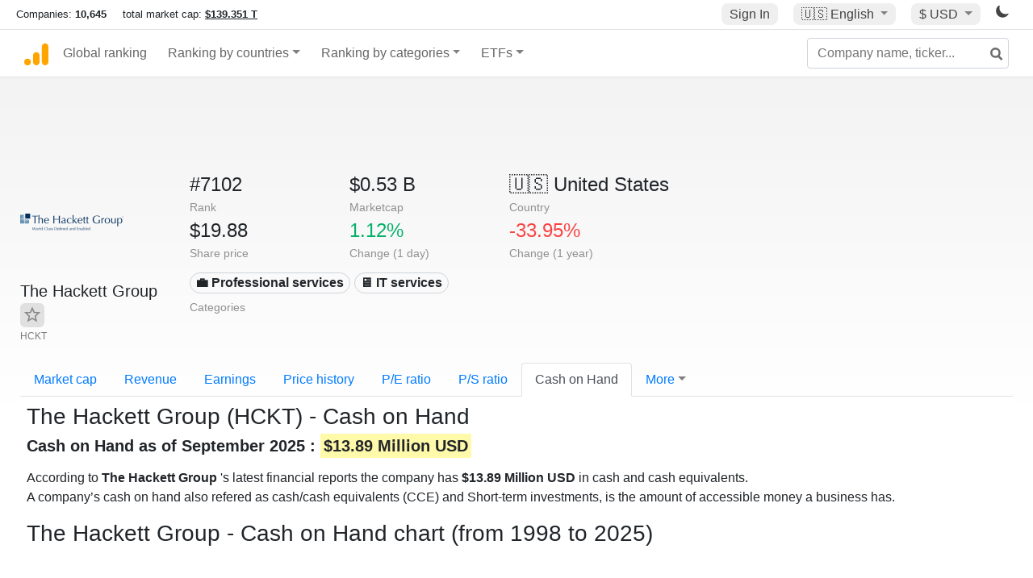

--- FILE ---
content_type: text/html; charset=UTF-8
request_url: https://companiesmarketcap.com/the-hackett-group/cash-on-hand/
body_size: 11520
content:
<!DOCTYPE html>
<html lang="en-US">
<head>
<title>The Hackett Group

 (HCKT) - Cash on Hand</title>
<meta charset="utf-8"/>
<link rel="shortcut icon" href="https://companiesmarketcap.com/favicon.ico" type="image/x-icon">
<link rel="apple-touch-icon" sizes="57x57" href="/img/icons/apple-icon-57x57.png">
<link rel="apple-touch-icon" sizes="60x60" href="/img/icons/apple-icon-60x60.png">
<link rel="apple-touch-icon" sizes="72x72" href="/img/icons/apple-icon-72x72.png">
<link rel="apple-touch-icon" sizes="76x76" href="/img/icons/apple-icon-76x76.png">
<link rel="apple-touch-icon" sizes="114x114" href="/img/icons/apple-icon-114x114.png">
<link rel="apple-touch-icon" sizes="120x120" href="/img/icons/apple-icon-120x120.png">
<link rel="apple-touch-icon" sizes="144x144" href="/img/icons/apple-icon-144x144.png">
<link rel="apple-touch-icon" sizes="152x152" href="/img/icons/apple-icon-152x152.png">
<link rel="apple-touch-icon" sizes="180x180" href="/img/icons/apple-icon-180x180.png">
<link rel="icon" type="image/png" sizes="192x192" href="/img/icons/android-icon-192x192.png">
<link rel="icon" type="image/png" sizes="32x32" href="/img/icons/favicon-32x32.png">
<link rel="icon" type="image/png" sizes="96x96" href="/img/icons/favicon-96x96.png">
<link rel="icon" type="image/png" sizes="16x16" href="/img/icons/favicon-16x16.png">
<link rel="manifest" href="/img/icons/manifest.json">
<link rel="alternate" hreflang="de" href="https://companiesmarketcap.com/de/the-hackett-group/bargeldbestand/" />
<link rel="alternate" hreflang="fr" href="https://companiesmarketcap.com/fr/the-hackett-group/tresorerie/" />
<link rel="alternate" hreflang="en-US" href="https://companiesmarketcap.com/the-hackett-group/cash-on-hand/" />
<link rel="alternate" hreflang="en-IE" href="https://companiesmarketcap.com/eur/the-hackett-group/cash-on-hand/" />
<link rel="alternate" hreflang="en-IN" href="https://companiesmarketcap.com/inr/the-hackett-group/cash-on-hand/" />
<link rel="alternate" hreflang="en-GB" href="https://companiesmarketcap.com/gbp/the-hackett-group/cash-on-hand/" />
<link rel="alternate" hreflang="en-CA" href="https://companiesmarketcap.com/cad/the-hackett-group/cash-on-hand/" />
<link rel="alternate" hreflang="en-AU" href="https://companiesmarketcap.com/aud/the-hackett-group/cash-on-hand/" />
<link rel="alternate" hreflang="en-NZ" href="https://companiesmarketcap.com/nzd/the-hackett-group/cash-on-hand/" />
<link rel="alternate" hreflang="en-HK" href="https://companiesmarketcap.com/hkd/the-hackett-group/cash-on-hand/" />
<link rel="alternate" hreflang="en-SG" href="https://companiesmarketcap.com/sgd/the-hackett-group/cash-on-hand/" />
<link rel="canonical" href="https://companiesmarketcap.com/the-hackett-group/cash-on-hand/" />
<meta property="og:url" content="https://companiesmarketcap.com/the-hackett-group/cash-on-hand/" />
<meta name="robots" content="INDEX,FOLLOW" />
<meta name="msapplication-TileColor" content="#ffffff">
<meta name="msapplication-TileImage" content="/img/icons/ms-icon-144x144.png">
<meta name="theme-color" content="#ffffff">
<meta name="viewport" content="width=device-width, initial-scale=1.0">
<meta http-equiv="content-language" content="en-US">
<meta property="og:title" content="The Hackett Group

 (HCKT) - Cash on Hand"><meta property="og:type" content="website" />
<meta property="og:description" content="List of the top public companies ranked by cash on hand. A company’s cash on hand also refered as cash or cash equivalents (CCE), is the amount of accessible money a business has. ">
<meta property="og:image" content="https://companiesmarketcap.com/logo.png">
<meta name="description" content="List of the top public companies ranked by cash on hand. A company’s cash on hand also refered as cash or cash equivalents (CCE), is the amount of accessible money a business has. ">
<link rel="stylesheet" type="text/css" href="/bt-replacement.css?v=9">
<link rel="stylesheet" type="text/css" href="/css/style.css?v=343">
<script>
current_locale = "usd";
current_locale_path = "";

current_marketcap_path = "marketcap";
</script>

<script async src="https://cdn.fuseplatform.net/publift/tags/2/3432/fuse.js"></script></head>
<body class="cmkt" id="cmkt">

<div class="row site-header-row">
    <div class="site-header">
        <span style="display: inline-flex; margin-top: 2px;">
                <span class="max-width-720px-hidden">
                        Companies: <span class="font-weight-bold">10,645</span> &nbsp;&nbsp;&nbsp;
                        total market cap: <span class="font-weight-bold"><a class="total-mcap-link" href="/total-marketcap/">$139.351 T</a></span>
                </span>
        </span>
        <div class="header-actions">
                                        <a class="header-button sign-in-button sign-in" href="#">Sign In</a>
                                

                <div class="dropdown currency-dropdown">
                        <a href="#" class="header-button dropdown-toggle" id="languageDropdown" data-toggle="dropdown" aria-haspopup="true" aria-expanded="false">
                        🇺🇸 <span class="responsive-shown-inline">EN</span><span class="responsive-hidden">English</span>                        </a>
                        <div class="dropdown-menu currency-menu" aria-labelledby="languageDropdown">
                                <a class="dropdown-item" onclick="document.cookie = 'pref_language=DE;  max-age=91536000000; path=/;';" href="/de/the-hackett-group/bargeldbestand/">🇩🇪 Deutsch</a><a class="dropdown-item" onclick="document.cookie = 'pref_language=FR;  max-age=91536000000; path=/;';" href="/fr/the-hackett-group/tresorerie/">🇫🇷 Français</a>                        </div>
                </div>

                <div class="dropdown currency-dropdown">
                        <a href="#" class="header-button dropdown-toggle" id="currencyDropdown" data-toggle="dropdown" aria-haspopup="true" aria-expanded="false">
                        $ USD                        </a>
                        <div class="dropdown-menu currency-menu" aria-labelledby="currencyDropdown">
                                <a class="dropdown-item" onclick="document.cookie = 'pref_currency=EUR;  max-age=91536000000; path=/;';" href="/eur/the-hackett-group/cash-on-hand/"><span class="symbol">€</span><span class="currency-code">EUR</span><span class="currency-flag">🇪🇺</span></a><a class="dropdown-item" onclick="document.cookie = 'pref_currency=INR;  max-age=91536000000; path=/;';" href="/inr/the-hackett-group/cash-on-hand/"><span class="symbol">₹</span><span class="currency-code">INR</span><span class="currency-flag">🇮🇳</span></a><a class="dropdown-item" onclick="document.cookie = 'pref_currency=GBP;  max-age=91536000000; path=/;';" href="/gbp/the-hackett-group/cash-on-hand/"><span class="symbol">£</span><span class="currency-code">GBP</span><span class="currency-flag">🇬🇧</span></a><a class="dropdown-item" onclick="document.cookie = 'pref_currency=CAD;  max-age=91536000000; path=/;';" href="/cad/the-hackett-group/cash-on-hand/"><span class="symbol">$</span><span class="currency-code">CAD</span><span class="currency-flag">🇨🇦</span></a><a class="dropdown-item" onclick="document.cookie = 'pref_currency=AUD;  max-age=91536000000; path=/;';" href="/aud/the-hackett-group/cash-on-hand/"><span class="symbol">$</span><span class="currency-code">AUD</span><span class="currency-flag">🇦🇺</span></a><a class="dropdown-item" onclick="document.cookie = 'pref_currency=NZD;  max-age=91536000000; path=/;';" href="/nzd/the-hackett-group/cash-on-hand/"><span class="symbol">$</span><span class="currency-code">NZD</span><span class="currency-flag">🇳🇿</span></a><a class="dropdown-item" onclick="document.cookie = 'pref_currency=HKD;  max-age=91536000000; path=/;';" href="/hkd/the-hackett-group/cash-on-hand/"><span class="symbol">$</span><span class="currency-code">HKD</span><span class="currency-flag">🇭🇰</span></a><a class="dropdown-item" onclick="document.cookie = 'pref_currency=SGD;  max-age=91536000000; path=/;';" href="/sgd/the-hackett-group/cash-on-hand/"><span class="symbol">$</span><span class="currency-code">SGD</span><span class="currency-flag">🇸🇬</span></a>                        </div>
                </div>
		
                

		<a href="#" class="dark-hidden" id="light-off-btn" title="change to dark mode">
			<svg xmlns="http://www.w3.org/2000/svg" viewBox="0 70 1000 1000" width="16" height="16">
				<path d="M525.3,989.5C241.2,989.5,10,758.3,10,474.1c0-196.8,109.6-373.6,285.9-461.4c7.9-3.9,17.5-2.4,23.7,3.8c6.2,6.2,7.9,15.8,4,23.7c-32.2,65.4-48.5,135.7-48.5,208.9c0,261.4,212.7,474.1,474.1,474.1c74,0,145-16.7,211-49.5c7.9-3.9,17.5-2.4,23.7,3.8c6.3,6.3,7.9,15.8,3.9,23.7C900.5,879,723.3,989.5,525.3,989.5z"></path>
			</svg>
		</a>
		<a href="#" class="dark-shown" id="light-on-btn" title="change to light mode">
			<svg xmlns="http://www.w3.org/2000/svg" viewBox="10 10 220 220" width="16" height="16">
				<path d="M120,189.697c-38.492,0-69.696-31.205-69.696-69.697S81.508,50.303,120,50.303c38.494,0,69.699,31.205,69.699,69.697 S158.494,189.697,120,189.697z M203.975,140L240,120l-36.025-20V140z M36.025,100L0,120l36.025,20V100z M120,240l20-36.025h-40 L120,240z M120,0l-20,36.025h40L120,0z M46.481,165.238l-11.333,39.615l39.616-11.33L46.481,165.238z M165.238,46.477l28.283,28.285 l11.332-39.613L165.238,46.477z M35.148,35.148L46.48,74.762l28.283-28.285L35.148,35.148z M165.238,193.523l39.615,11.33 l-11.332-39.615L165.238,193.523z"/>
			</svg>
		</a>
        </div>
    </div>
</div>
<nav class="navbar nav-bar-companiesmarketcap navbar-expand-lg navbar-light">
  <div class="navbar-collapse-container">
  <button class="navbar-toggler" type="button" data-toggle="collapse" data-target="#navbarSupportedContent" aria-controls="navbarSupportedContent" aria-expanded="false" aria-label="Toggle navigation">
    <span class="navbar-toggler-icon"></span>
  </button>

    <form class="search-form form-inline">
      <input id="search-input" class="form-control search-input" type="search" placeholder="Company name, ticker..." aria-label="Company name, ticker..." autocomplete="off">
      <button onclick="return false;" class="btn-search" type="submit" disabled=""><svg xmlns="http://www.w3.org/2000/svg" viewBox="0 0 14 14" width="18" height="18"><g stroke-width="2" stroke="#6c6c6c" fill="none"><path d="M11.29 11.71l-4-4"></path><circle cx="5" cy="5" r="4"></circle></g></svg></button>
      <div id="typeahead-search-results" class="typeahead-search-results"></div>
    </form>

  <div class="collapse navbar-collapse" id="navbarSupportedContent">

    <a href="/" title="CompaniesMarketCap.com - companies ranked by market capitalization" class="responsive-hidden">
	<div class="companiesmarketcap-logo"></div>
    </a>
    <ul class="navbar-nav">
      <li class="nav-item">
        <a class="nav-link nav-link-companiesmarketcap" href="/">Global ranking</a>
      </li>
      <li class="nav-item dropdown megamenu-li">
       <a class="nav-link nav-link-companiesmarketcap dropdown-toggle" href="#" id="dropdown-countries" data-toggle="dropdown" aria-haspopup="true" aria-expanded="false">Ranking by countries</a>
       <div class="dropdown-menu megamenu" aria-labelledby="dropdown-countries">
        <div class="row">
         <div class="col-sm-6 col-lg-3">
          <h5>America</h5>
          <a class="dropdown-item" href="/usa/largest-companies-in-the-usa-by-market-cap/">🇺🇸 United States</a>
          <a class="dropdown-item" href="/canada/largest-companies-in-canada-by-market-cap/">🇨🇦 Canada</a>
          <a class="dropdown-item" href="/mexico/largest-companies-in-mexico-by-market-cap/">🇲🇽 Mexico</a>
          <a class="dropdown-item" href="/brazil/largest-companies-in-brazil-by-market-cap/">🇧🇷 Brazil</a>
          <a class="dropdown-item" href="/chile/largest-companies-in-chile-by-market-cap/">🇨🇱 Chile</a>
         </div>
         <div class="col-sm-6 col-lg-3 border-left">
          <h5>Europe</h5>
          <a class="dropdown-item" href="/european-union/largest-companies-in-the-eu-by-market-cap/">🇪🇺 European Union</a>
          <a class="dropdown-item" href="/germany/largest-companies-in-germany-by-market-cap/">🇩🇪 Germany</a>
          <a class="dropdown-item" href="/united-kingdom/largest-companies-in-the-uk-by-market-cap/">🇬🇧 United Kingdom</a>
          <a class="dropdown-item" href="/france/largest-companies-in-france-by-market-cap/">🇫🇷 France</a>
          <a class="dropdown-item" href="/spain/largest-companies-in-spain-by-market-cap/">🇪🇸 Spain</a>
          <a class="dropdown-item" href="/netherlands/largest-companies-in-the-netherlands-by-market-cap/">🇳🇱 Netherlands</a>
          <a class="dropdown-item" href="/sweden/largest-companies-in-sweden-by-market-cap/">🇸🇪 Sweden</a>
          <a class="dropdown-item" href="/italy/largest-companies-in-italy-by-market-cap/">🇮🇹 Italy</a>
          <a class="dropdown-item" href="/switzerland/largest-companies-in-switzerland-by-market-cap/">🇨🇭 Switzerland</a>
          <a class="dropdown-item" href="/poland/largest-companies-in-poland-by-market-cap/">🇵🇱 Poland</a>
          <a class="dropdown-item" href="/finland/largest-companies-in-finland-by-market-cap/">🇫🇮 Finland</a>
         </div>
         <div class="col-sm-6 col-lg-3 border-left">
          <h5>Asia</h5>
          <a class="dropdown-item" href="/china/largest-companies-in-china-by-market-cap/">🇨🇳 China</a>
          <a class="dropdown-item" href="/japan/largest-companies-in-japan-by-market-cap/">🇯🇵 Japan</a>
          <a class="dropdown-item" href="/south-korea/largest-companies-in-south-korea-by-market-cap/">🇰🇷 South Korea</a>
          <a class="dropdown-item" href="/hong-kong/largest-companies-in-hong-kong-by-market-cap/">🇭🇰 Hong Kong</a>
          <a class="dropdown-item" href="/singapore/largest-companies-in-singapore-by-market-cap/">🇸🇬 Singapore</a>
          <a class="dropdown-item" href="/indonesia/largest-companies-in-indonesia-by-market-cap/">🇮🇩 Indonesia</a>
          <a class="dropdown-item" href="/india/largest-companies-in-india-by-market-cap/">🇮🇳 India</a>
          <a class="dropdown-item" href="/malaysia/largest-companies-in-malaysia-by-market-cap/">🇲🇾 Malaysia</a>
          <a class="dropdown-item" href="/taiwan/largest-companies-in-taiwan-by-market-cap/">🇹🇼 Taiwan</a>
          <a class="dropdown-item" href="/thailand/largest-companies-in-thailand-by-market-cap/">🇹🇭 Thailand</a>
          <a class="dropdown-item" href="/vietnam/largest-companies-in-vietnam-by-market-cap/">🇻🇳 Vietnam</a>

         </div>
         <div class="col-sm-6 col-lg-3 border-left">
          <h5>Others</h5>
          <a class="dropdown-item" href="/australia/largest-companies-in-australia-by-market-cap/">🇦🇺 Australia</a>
          <a class="dropdown-item" href="/new-zealand/largest-companies-in-new-zealand-by-market-cap/">🇳🇿 New Zealand</a>
          <a class="dropdown-item" href="/israel/largest-companies-in-israel-by-market-cap/">🇮🇱 Israel</a>
          <a class="dropdown-item" href="/saudi-arabia/largest-companies-in-saudi-arabia-by-market-cap/">🇸🇦 Saudi Arabia</a>
          <a class="dropdown-item" href="/turkey/largest-companies-in-turkey-by-market-cap/">🇹🇷 Turkey</a>
          <a class="dropdown-item" href="/russia/largest-companies-in-russia-by-market-cap/">🇷🇺 Russia</a>
          <a class="dropdown-item" href="/south-africa/largest-companies-in-south-africa-by-market-cap/">🇿🇦 South Africa</a>
          <a class="dropdown-item" href="/all-countries/"><strong>&#x3E;&#x3E; All Countries</strong></a>
         </div>
        </div>
       </div>
      </li>
      <li class="nav-item dropdown megamenu-li">
       <a class="nav-link nav-link-companiesmarketcap dropdown-toggle" href="#" id="dropdown-categories" data-toggle="dropdown" aria-haspopup="true" aria-expanded="false">Ranking by categories</a>
       <div class="dropdown-menu megamenu" aria-labelledby="dropdown-categories">
        <div class="row">
         <div class="col-sm-6 col-lg-3">
          <a class="dropdown-item" href="/assets-by-market-cap/">🏆 All assets by Market Cap</a>
          <a class="dropdown-item" href="/automakers/largest-automakers-by-market-cap/">🚗 Automakers</a>
          <a class="dropdown-item" href="/airlines/largest-airlines-by-market-cap/">✈️  Airlines</a>
          <a class="dropdown-item" href="/airports/largest-airport-operating-companies-by-market-cap/">🛫 Airports</a>
          <a class="dropdown-item" href="/aircraft-manufacturers/largest-aircraft-manufacturers-by-market-cap/">✈️  Aircraft manufacturers</a>
          <a class="dropdown-item" href="/banks/largest-banks-by-market-cap/">🏦 Banks</a>
          <a class="dropdown-item" href="/hotels/largest-hotel-companies-by-market-cap/">🏨 Hotels</a>
          <a class="dropdown-item" href="/pharmaceuticals/largest-pharmaceutical-companies-by-market-cap/">💊 Pharmaceuticals</a>
          <a class="dropdown-item" href="/e-commerce/largest-e-commerce-companies-by-market-cap/">🛒 E-Commerce</a>
          <a class="dropdown-item" href="/healthcare/largest-healthcare-companies-by-market-cap/">⚕️ Healthcare</a>
         </div>
         <div class="col-sm-6 col-lg-3 border-left">
          <a class="dropdown-item" href="/delivery-services/largest-delivery-companies-by-market-cap/">📦 Courier services</a>
          <a class="dropdown-item" href="/media-press/largest-media-and-press-companies-by-market-cap/">📰 Media/Press</a>
          <a class="dropdown-item" href="/alcoholic-beverages/largest-alcoholic-beverage-companies-by-market-cap/">🍷 Alcoholic beverages</a>
          <a class="dropdown-item" href="/beverages/largest-beverage-companies-by-market-cap/">🥤 Beverages</a>
          <a class="dropdown-item" href="/clothing/largest-clothing-companies-by-market-cap/">👚 Clothing</a>
          <a class="dropdown-item" href="/mining/largest-mining-companies-by-market-cap/">⛏️ Mining</a>
          <a class="dropdown-item" href="/railways/largest-railways-companies-by-market-cap/">🚂 Railways</a>
          <a class="dropdown-item" href="/insurance/largest-insurance-companies-by-market-cap/">🏦 Insurance</a>
          <a class="dropdown-item" href="/real-estate/largest-real-estate-companies-by-market-cap/">🏠 Real estate</a>
         </div>
         <div class="col-sm-6 col-lg-3 border-left">
          <a class="dropdown-item" href="/ports/largest-port-operating-companies-by-market-cap/">⚓ Ports</a>
          <a class="dropdown-item" href="/professional-services/largest-professional-service-companies-by-market-cap/">💼 Professional services</a>
          <a class="dropdown-item" href="/food/largest-food-companies-by-market-cap/">🍴 Food</a>
          <a class="dropdown-item" href="/restaurant-chains/largest-restaurant-chain-companies-by-market-cap/">🍔 Restaurant chains</a>
          <a class="dropdown-item" href="/software/largest-software-companies-by-market-cap/">‍💻 Software</a>
          <a class="dropdown-item" href="/semiconductors/largest-semiconductor-companies-by-market-cap/">📟 Semiconductors</a>
          <a class="dropdown-item" href="/tobacco/largest-tobacco-companies-by-market-cap/"> 🚬 Tobacco</a>
          <a class="dropdown-item" href="/financial-services/largest-financial-service-companies-by-market-cap/">💳 Financial services</a>
          <a class="dropdown-item" href="/oil-gas/largest-oil-and-gas-companies-by-market-cap/">🛢 Oil&amp;Gas</a>
          <a class="dropdown-item" href="/electricity/largest-electricity-companies-by-market-cap/">🔋 Electricity</a>
         </div>
         <div class="col-sm-6 col-lg-3 border-left">
          <a class="dropdown-item" href="/chemicals/largest-chemical-companies-by-market-cap/">🧪 Chemicals</a>
          <a class="dropdown-item" href="/investment/largest-investment-companies-by-market-cap/">💰 Investment</a>
          <a class="dropdown-item" href="/telecommunication/largest-telecommunication-companies-by-market-cap/">📡 Telecommunication</a>
          <a class="dropdown-item" href="/retail/largest-retail-companies-by-market-cap/">🛍️ Retail</a>
          <a class="dropdown-item" href="/internet/largest-internet-companies-by-market-cap/">🖥️ Internet</a>
          <a class="dropdown-item" href="/construction/largest-construction-companies-by-market-cap/">🏗 Construction</a>
          <a class="dropdown-item" href="/video-games/largest-video-game-companies-by-market-cap/">🎮 Video Game</a>
          <a class="dropdown-item" href="/tech/largest-tech-companies-by-market-cap/">💻 Tech</a>
          <a class="dropdown-item" href="/artificial-intelligence/largest-ai-companies-by-marketcap/">🦾 AI</a>
          <a class="dropdown-item" href="/all-categories/"><strong>&#x3E;&#x3E; All Categories</strong></a>
         </div>
      </div>
      </div>
    </li>

      <li class="nav-item dropdown megamenu-li">
       <a class="nav-link nav-link-companiesmarketcap dropdown-toggle" href="#" id="dropdown-categories" data-toggle="dropdown" aria-haspopup="true" aria-expanded="false">ETFs</a>
       <div class="dropdown-menu megamenu" aria-labelledby="dropdown-categories">
        <div class="row">
         <div class="col-sm-6 col-lg-3">
          <a class="dropdown-item" href="/etfs/largest-etfs-by-marketcap/">🏆 All ETFs</a>
          <a class="dropdown-item" href="/bond-etfs/largest-bond-etfs-by-marketcap/">🏛️ Bond ETFs</a>
          <a class="dropdown-item" href="/dividend-and-income-etfs/largest-dividend-etfs-by-marketcap/">％ Dividend ETFs</a>
          <a class="dropdown-item" href="/bitcoin-etfs/largest-bitcoin-etfs-by-marketcap/">₿ Bitcoin ETFs</a>
          <a class="dropdown-item" href="/ethereum-etfs/largest-ethereum-etfs-by-marketcap/">♢ Ethereum ETFs</a>
          <a class="dropdown-item" href="/cryptocurrency-etfs/largest-crypto-etfs-by-marketcap/">🪙 Crypto Currency ETFs</a>

          <a class="dropdown-item" href="/gold-etfs/largest-gold-etfs-by-marketcap/">🥇 Gold ETFs &amp; ETCs</a>
          <a class="dropdown-item" href="/silver-etfs/largest-silver-etfs-by-marketcap/">🥈 Silver ETFs &amp; ETCs</a>
          <a class="dropdown-item" href="/oil-etfs/largest-oil-etfs-by-marketcap/">🛢️ Oil ETFs &amp; ETCs</a>
          <a class="dropdown-item" href="/commodities-etfs/largest-commodities-etfs-by-marketcap/">🌽 Commodities ETFs &amp; ETNs</a>

          <a class="dropdown-item" href="/emerging-markets-etfs/largest-emerging-markets-etfs-by-marketcap/">📈 Emerging Markets ETFs</a>
          <a class="dropdown-item" href="/small-cap-etfs/largest-small-cap-etfs-by-marketcap/">📉 Small-Cap ETFs</a>
          <a class="dropdown-item" href="/low-volatility-etfs/largest-low-volatility-etfs-by-marketcap/">🛟 Low volatility ETFs</a>
          <a class="dropdown-item" href="/inverse-etfs/largest-inverse-etfs-by-marketcap/">🔄 Inverse/Bear ETFs</a>
          <a class="dropdown-item" href="/leveraged-etfs/largest-leveraged-etfs-by-marketcap/">⬆️ Leveraged ETFs</a>
         </div>
         <div class="col-sm-6 col-lg-3 border-left">
          <a class="dropdown-item" href="/global-etfs/largest-global-etfs-by-marketcap/">🌎 Global/World ETFs</a>
          <a class="dropdown-item" href="/usa-etfs/largest-us-etfs-by-marketcap/">🇺🇸 USA ETFs</a>
          <a class="dropdown-item" href="/sp500-etfs/largest-sp500-etfs-by-marketcap/">🇺🇸 S&amp;P 500 ETFs</a>
          <a class="dropdown-item" href="/dow-jones-etfs/largest-dow-jones-etfs-by-marketcap/">🇺🇸 Dow Jones ETFs</a>
          <a class="dropdown-item" href="/europe-etfs/largest-europe-etfs-by-marketcap/">🇪🇺 Europe ETFs</a>
          <a class="dropdown-item" href="/china-etfs/largest-china-etfs-by-marketcap/">🇨🇳 China ETFs</a>
          <a class="dropdown-item" href="/japan-etfs/largest-japan-etfs-by-marketcap/">🇯🇵 Japan ETFs</a>
          <a class="dropdown-item" href="/india-etfs/largest-india-etfs-by-marketcap/">🇮🇳 India ETFs</a>
          <a class="dropdown-item" href="/united-kingdom-etfs/largest-uk-etfs-by-marketcap/">🇬🇧 UK ETFs</a>
          <a class="dropdown-item" href="/germany-etfs/largest-germany-etfs-by-marketcap/">🇩🇪 Germany ETFs</a>
          <a class="dropdown-item" href="/france-etfs/largest-france-etfs-by-marketcap/">🇫🇷 France ETFs</a>
         </div>
         <div class="col-sm-6 col-lg-3 border-left">
          <a class="dropdown-item" href="/mining-etfs/largest-mining-etfs-by-marketcap/">⛏️ Mining ETFs</a>
          <a class="dropdown-item" href="/gold-mining-etfs/largest-gold-mining-etfs-by-marketcap/">⛏️ Gold Mining ETFs</a>
          <a class="dropdown-item" href="/silver-mining-etfs/largest-silver-mining-etfs-by-marketcap/">⛏️ Silver Mining ETFs</a>
          <a class="dropdown-item" href="/biotech-etfs/largest-biotech-etfs-by-marketcap/">🧬 Biotech ETFs</a>
          <a class="dropdown-item" href="/tech-etfs/largest-tech-etfs-by-marketcap/">👩‍💻 Tech ETFs</a>
          <a class="dropdown-item" href="/real-estate-etfs/largest-real-estate-etfs-by-marketcap/">🏠 Real Estate ETFs</a>
          <a class="dropdown-item" href="/healthcare-etfs/largest-healthcare-etfs-by-marketcap/">⚕️ Healthcare ETFs</a>
          <a class="dropdown-item" href="/energy-etfs/largest-energy-etfs-by-marketcap/">⚡ Energy ETFs</a>
          <a class="dropdown-item" href="/renewable-energy-etfs/largest-clean-energy-etfs-by-marketcap/">🌞 Renewable Energy ETFs</a>
          <a class="dropdown-item" href="/insurance-etfs/largest-insurance-etfs-by-marketcap/">🛡️ Insurance ETFs</a>
          <a class="dropdown-item" href="/water-etfs/largest-water-etfs-by-marketcap/">🚰 Water ETFs</a>
          <a class="dropdown-item" href="/food-and-beverage-etfs/largest-food-and-beverage-etfs-by-marketcap/">🍴 Food &amp; Beverage ETFs</a>
          <a class="dropdown-item" href="/socially-responsible-etfs/largest-socially-responsible-etfs-by-marketcap/">🌱 Socially Responsible ETFs</a>

         </div>
         <div class="col-sm-6 col-lg-3 border-left">
            <a class="dropdown-item" href="/infrastructure-etfs/largest-infrastructure-etfs-by-marketcap/">🛣️ Infrastructure ETFs</a>
            <a class="dropdown-item" href="/innovation-etfs/largest-innovation-etfs-by-marketcap/">💡 Innovation ETFs</a>
            <a class="dropdown-item" href="/semiconductors-etfs/largest-semiconductors-etfs-by-marketcap/">📟 Semiconductors ETFs</a>
            <a class="dropdown-item" href="/aerospace-defense-etfs/largest-aerospace-and-defense-etfs-by-marketcap/">🚀 Aerospace &amp; Defense ETFs</a>
            <a class="dropdown-item" href="/cybersecurity-etfs/largest-cybersecurity-etfs-by-marketcap/">🔒 Cybersecurity ETFs</a>
            <a class="dropdown-item" href="/artificial-intelligence-etfs/largest-ai-etfs-by-marketcap/">🦾 Artificial Intelligence ETFs</a>
         </div>
      </li>
      <li class="nav-item dropdown megamenu-li max-width-650px-shown">
        <a class="nav-link nav-link-companiesmarketcap" href="/watchlist/"><img class="fav-icon dark-shown" alt="favorite icon" src="/img/fav.svg?v=3"><img class="fav-icon dark-hidden" alt="favorite icon" src="/img/fav4.svg?v=3"> Watchlist</a>
        <a class="nav-link nav-link-companiesmarketcap" href="/account/"><img class="account-icon dark-shown" alt="favorite icon" src="/img/account.svg?v=3"><img class="account-icon dark-hidden" alt="favorite icon" src="/img/account4.svg?v=3"> Account</a>
      </li>
    
    </ul>    </div>
  </div>
</nav>


<div align="center">
<div style="min-height:90px;"><div data-fuse="23022329499"></div> <div class="recoverub-container hidden"></div> </div></div>

<div class="table-container">
    <div class="row">
        <div class="col-lg-2">
	    <div class="company-logo-container">
		<img loading="lazy" class="company-profile-logo" title="The Hackett Group

 Logo" alt="The Hackett Group

 Logo" src="/img/company-logos/256/HCKT.webp" data-img-path="/img/company-logos/256/HCKT.webp" data-img-dark-path="/img/company-logos/256/HCKT_BIG.D.webp">            </div>
            <div class="company-title-container">
	    	<div class="company-name long-company-name">The Hackett Group

 <button class="fav-btn" href="#" data-type="company" data-id="972"><img alt="favorite icon" src="/img/fav3.svg?v3" data-id="972"></button>            </div>
            	<div class="company-code">HCKT</div>
	    </div>
        </div>
        <div class="col-lg-6">
	    <div class="row">
		    <div class="info-box"><div class="line1">#7102</div><div class="line2">Rank</div></div>
		    <div class="info-box"><div class="line1">$0.53 B</div><div class="line2">Marketcap</div></div>
		    <div class="info-box"><div class="line1"><a href="/usa/largest-companies-in-the-usa-by-market-cap/">🇺🇸<span class="responsive-hidden"> United States</span></a></div><div class="line2">Country</div></div>
	    </div>
	    <div class="row">
		    <div class="info-box"><div class="line1">$19.88</div><div class="line2">Share price</div></div>
		    <div class="info-box"><div class="line1"><span class="percentage-green">1.12%</span></div><div class="line2">Change (1 day)</div></div>
		    <div class="info-box"><div class="line1"><span class="percentage-red">-33.95%</span></div><div class="line2">Change (1 year)</div></div>
	    </div>
<div class="info-box categories-box">
<div class="line1">
<a href="/professional-services/largest-professional-service-companies-by-market-cap/" class="badge badge-light category-badge">💼 Professional services</a><a href="/it-services/largest-it-service-companies-by-market-cap/" class="badge badge-light category-badge">🖥️ IT services</a></div>
<div class="line2">Categories</div>
</div>

        </div>

	    </div>

    <ul class="profile-nav nav nav-tabs mt-4">
  <li class="nav-item">          <a class="nav-link" href="/the-hackett-group/marketcap/">Market cap</a>  </li>  <li class="nav-item">          <a class="nav-link" href="/the-hackett-group/revenue/">Revenue</a>  </li>  <li class="nav-item">          <a class="nav-link" href="/the-hackett-group/earnings/">Earnings</a>  </li>  <li class="nav-item">          <a class="nav-link tab-medium-hide" href="/the-hackett-group/stock-price-history/">Price history</a>  </li>  <li class="nav-item">          <a class="nav-link tab-medium-hide" href="/the-hackett-group/pe-ratio/">P/E ratio</a>  </li>  <li class="nav-item">          <a class="nav-link tab-medium-hide" href="/the-hackett-group/ps-ratio/">P/S ratio</a>  </li>  <li class="nav-item">          <a class="nav-link active" href="/the-hackett-group/cash-on-hand/">Cash on Hand</a>  </li>  <li class="nav-item dropdown position-relative">
    <a class="nav-link dropdown-toggle" data-toggle="dropdown" href="#" role="button" aria-haspopup="true" aria-expanded="false">More</a>
    <div class="dropdown-menu profile-dropdown">
        <a class="dropdown-item tab-medium-show" href="/the-hackett-group/stock-price-history/">Price history</a>
<a class="dropdown-item tab-medium-show" href="/the-hackett-group/pe-ratio/">P/E ratio</a>
<a class="dropdown-item tab-medium-show" href="/the-hackett-group/ps-ratio/">P/S ratio</a>
<a class="dropdown-item" href="/the-hackett-group/pb-ratio/">P/B ratio</a>
<a class="dropdown-item" href="/the-hackett-group/operating-margin/">Operating margin</a>
<a class="dropdown-item" href="/the-hackett-group/eps/">EPS</a>
<a class="dropdown-item" href="/the-hackett-group/dividends/">Dividends</a>
<a class="dropdown-item" href="/the-hackett-group/dividend-yield/">Dividend yield</a>
<a class="dropdown-item" href="/the-hackett-group/shares-outstanding/">Shares outstanding</a>
<a class="dropdown-item" href="/the-hackett-group/failure-to-deliver/">Fails to deliver</a>
<a class="dropdown-item" href="/the-hackett-group/cost-to-borrow/">Cost to borrow</a>
<a class="dropdown-item" href="/the-hackett-group/total-assets/">Total assets</a>
<a class="dropdown-item" href="/the-hackett-group/total-liabilities/">Total liabilities</a>
<a class="dropdown-item" href="/the-hackett-group/total-debt/">Total debt</a>
<a class="dropdown-item" href="/the-hackett-group/net-assets/">Net Assets</a>    </div>
  </li>
</ul>

    <div class="profile-container pt-3">

	<h1>The Hackett Group

 (HCKT) - Cash on Hand</h1>
        <h2><strong>Cash on Hand as of September 2025 : <span class="background-ya">$13.89 Million USD</span></strong></h2>
	<p class="mt-2">According to <strong>The Hackett Group

</strong>'s latest financial reports the company has <strong>$13.89 Million USD</strong> in cash and cash equivalents.<br/> A company’s cash on hand also refered as cash/cash equivalents (CCE) and Short-term investments, is the amount of accessible money a business has. 	</p>
    <div>
	        <h2 class="big">The Hackett Group

 - Cash on Hand chart (from 1998 to 2025)</h2>
        <svg id="total_cash_on_hand_chart" class="companiesmarketcap-chart" height="550" width="100%" xmlns:svg="http://www.w3.org/2000/svg" xmlns="http://www.w3.org/2000/svg"></svg>
    </div>

    <div style="overflow-y: scroll;">

<div align="center" style="margin-bottom: 10px;margin-top: 10px;"><!-- GAM 71161633/JWSRV_companiesmarketcap/comp_incontent_1 -->
<div data-fuse="23022329508"></div></div>	<h3>Cash on Hand by year</h3>
	    <table class="table" style="width:100%">
	        <thead>
	            <tr>
	                <th>Year</th>
                        <th>Cash on Hand</th>
                        <th>Change</th>
                    </tr>
                </thead>
	        <tbody>
<tr><td>2024-12-31</td><td>$16.36 M</td><td class="percentage-red">-21.91%</td></tr><tr><td>2023-12-31</td><td>$20.95 M</td><td class="percentage-red">-30.73%</td></tr><tr><td>2022-12-31</td><td>$30.25 M</td><td class="percentage-red">-33.93%</td></tr><tr><td>2021-12-31</td><td>$45.79 M</td><td class="percentage-red">-7.4%</td></tr><tr><td>2020-12-31</td><td>$49.45 M</td><td class="percentage-green">90.55%</td></tr><tr><td>2019-12-31</td><td>$25.95 M</td><td class="percentage-green">87.96%</td></tr><tr><td>2018-12-31</td><td>$13.8 M</td><td class="percentage-red">-21.15%</td></tr><tr><td>2017-12-31</td><td>$17.51 M</td><td class="percentage-red">-11.15%</td></tr><tr><td>2016-12-31</td><td>$19.71 M</td><td class="percentage-red">-16.14%</td></tr><tr><td>2015-12-31</td><td>$23.5 M</td><td class="percentage-green">60.89%</td></tr><tr><td>2014-12-31</td><td>$14.6 M</td><td class="percentage-red">-19.73%</td></tr><tr><td>2013-12-31</td><td>$18.19 M</td><td class="percentage-green">7.65%</td></tr><tr><td>2012-12-31</td><td>$16.9 M</td><td class="percentage-red">-48.67%</td></tr><tr><td>2011-12-31</td><td>$32.93 M</td><td class="percentage-green">29.99%</td></tr><tr><td>2010-12-31</td><td>$25.33 M</td><td class="percentage-green">68.87%</td></tr><tr><td>2009-12-31</td><td>$15 M</td><td class="percentage-red">-55.59%</td></tr><tr><td>2008-12-31</td><td>$33.78 M</td><td class="percentage-green">24.71%</td></tr><tr><td>2007-12-31</td><td>$27.09 M</td><td class="percentage-green">38.34%</td></tr><tr><td>2006-12-31</td><td>$19.58 M</td><td class="percentage-red">-30.07%</td></tr><tr><td>2005-12-31</td><td>$28 M</td><td class="percentage-red">-27.99%</td></tr><tr><td>2004-12-31</td><td>$38.89 M</td><td class="percentage-red">-28.56%</td></tr><tr><td>2003-12-31</td><td>$54.44 M</td><td class="percentage-red">-14.16%</td></tr><tr><td>2002-12-31</td><td>$63.41 M</td><td class="percentage-green">5.9%</td></tr><tr><td>2001-12-31</td><td>$59.88 M</td><td class="percentage-green">15.92%</td></tr><tr><td>2000-12-31</td><td>$51.66 M</td><td class="percentage-green">75.13%</td></tr><tr><td>1999-12-31</td><td>$29.5 M</td><td class="percentage-red">-22.16%</td></tr><tr><td>1998-12-31</td><td>$37.9 M</td><td></td></tr>                </tbody>
	    </table>



<div align="center" style="margin-bottom: 10px;margin-top: 10px;"><!-- GAM 71161633/JWSRV_companiesmarketcap/comp_incontent_1 -->
<div data-fuse="23022329508"></div></div><h3>Cash on Hand for similar companies or competitors</h3><div style="overflow-y: scroll;">    <table class="table w-100">        <thead>                <tr>                    <th>Company</th>                    <th>Cash on Hand</th>                    <th><span class="responsive-hidden">difference</span><span class="responsive-shown">diff.</span></th>                    <th>Country</th>                    </tr>                </thead>                <tbody><tr><td class="name-td"><a href="/information-services-group/cash-on-hand/"><div class="float-left pt-1"><img loading="lazy" class="company-logo" alt="The Hackett Group

 Logo" src="/img/company-logos/64/III.webp" data-img-path="/img/company-logos/64/III.webp" data-img-dark-path="/img/company-logos/64/III.D.webp"></div><div class="name-div"><div class="company-name">Information Services Group</div><div class="company-code"><span class="rank d-none"></span>III</div></div></a></td><td>$28.73 M</td><td><span class="percentage-green"> 106.80%</span></td><td>🇺🇸 <span class="responsive-hidden">USA</span></td></tr><tr><td class="name-td"><a href="/maximus/cash-on-hand/"><div class="float-left pt-1"><img loading="lazy" class="company-logo" alt="The Hackett Group

 Logo" src="/img/company-logos/64/MMS.webp" data-img-path="/img/company-logos/64/MMS.webp" data-img-dark-path="/img/company-logos/64/MMS.D.webp"></div><div class="name-div"><div class="company-name">Maximus</div><div class="company-code"><span class="rank d-none"></span>MMS</div></div></a></td><td>$0.22 B</td><td><span class="percentage-green"> 1,500.22%</span></td><td>🇺🇸 <span class="responsive-hidden">USA</span></td></tr><tr><td class="name-td"><a href="/fti-consulting/cash-on-hand/"><div class="float-left pt-1"><img loading="lazy" class="company-logo" alt="The Hackett Group

 Logo" src="/img/company-logos/64/FCN.webp" data-img-path="/img/company-logos/64/FCN.webp" data-img-dark-path="/img/company-logos/64/FCN.D.webp"></div><div class="name-div"><div class="company-name">FTI Consulting</div><div class="company-code"><span class="rank d-none"></span>FCN</div></div></a></td><td>$0.14 B</td><td><span class="percentage-green"> 950.50%</span></td><td>🇺🇸 <span class="responsive-hidden">USA</span></td></tr><tr><td class="name-td"><a href="/huron-consulting/cash-on-hand/"><div class="float-left pt-1"><img loading="lazy" class="company-logo" alt="The Hackett Group

 Logo" src="/img/company-logos/64/HURN.webp" data-img-path="/img/company-logos/64/HURN.webp" data-img-dark-path="/img/company-logos/64/HURN.D.webp"></div><div class="name-div"><div class="company-name">Huron Consulting</div><div class="company-code"><span class="rank d-none"></span>HURN</div></div></a></td><td>$23.88 M</td><td><span class="percentage-green"> 71.93%</span></td><td>🇺🇸 <span class="responsive-hidden">USA</span></td></tr><tr><td class="name-td"><a href="/icf/cash-on-hand/"><div class="float-left pt-1"><img loading="lazy" class="company-logo" alt="The Hackett Group

 Logo" src="/img/company-logos/64/ICFI.webp" data-img-path="/img/company-logos/64/ICFI.webp" data-img-dark-path="/img/company-logos/64/ICFI.D.webp"></div><div class="name-div"><div class="company-name">ICF International</div><div class="company-code"><span class="rank d-none"></span>ICFI</div></div></a></td><td>$3.98 M</td><td><span class="percentage-red">-71.30%</span></td><td>🇺🇸 <span class="responsive-hidden">USA</span></td></tr><tr><td class="name-td"><a href="/hp/cash-on-hand/"><div class="float-left pt-1"><img loading="lazy" class="company-logo" alt="The Hackett Group

 Logo" src="/img/company-logos/64/HPQ.webp" data-img-path="/img/company-logos/64/HPQ.webp" data-img-dark-path="/img/company-logos/64/HPQ.D.webp"></div><div class="name-div"><div class="company-name">HP</div><div class="company-code"><span class="rank d-none"></span>HPQ</div></div></a></td><td>$3.69 B</td><td><span class="percentage-green"> 26,456.32%</span></td><td>🇺🇸 <span class="responsive-hidden">USA</span></td></tr><tr><td class="name-td"><a href="/ibm/cash-on-hand/"><div class="float-left pt-1"><img loading="lazy" class="company-logo" alt="The Hackett Group

 Logo" src="/img/company-logos/64/IBM.webp" data-img-path="/img/company-logos/64/IBM.webp" data-img-dark-path="/img/company-logos/64/IBM.D.webp"></div><div class="name-div"><div class="company-name">IBM</div><div class="company-code"><span class="rank d-none"></span>IBM</div></div></a></td><td>$14.85 B</td><td><span class="percentage-green"> 106,808.96%</span></td><td>🇺🇸 <span class="responsive-hidden">USA</span></td></tr><tr><td class="name-td"><a href="/exxon-mobil/cash-on-hand/"><div class="float-left pt-1"><img loading="lazy" class="company-logo" alt="The Hackett Group

 Logo" src="/img/company-logos/64/XOM.webp" ></div><div class="name-div"><div class="company-name">Exxon Mobil</div><div class="company-code"><span class="rank d-none"></span>XOM</div></div></a></td><td>$13.81 B</td><td><span class="percentage-green"> 99,317.06%</span></td><td>🇺🇸 <span class="responsive-hidden">USA</span></td></tr>            </tbody>    </table></div>
        </div>
    </div>

<script src="/js/chart1.js?v=36"></script>
<script type="text/javascript">
data = [{"d":899164800,"v":18800000},{"d":907113600,"v":24400000},{"d":915062400,"v":37900000},{"d":922838400,"v":15400000},{"d":930700800,"v":12000000},{"d":938649600,"v":18300000},{"d":946598400,"v":29500000},{"d":954460800,"v":24672000},{"d":962323200,"v":23342000},{"d":970272000,"v":37838000},{"d":978220800,"v":51662000},{"d":985996800,"v":40129000},{"d":993859200,"v":43526000},{"d":1001808000,"v":53458000},{"d":1009756800,"v":59888000},{"d":1017532800,"v":62727000},{"d":1025395200,"v":60956000},{"d":1033344000,"v":58515000},{"d":1041292800,"v":63419000},{"d":1049068800,"v":58040000},{"d":1056931200,"v":62457000},{"d":1064880000,"v":56712000},{"d":1072828800,"v":54441000},{"d":1080691200,"v":54934000},{"d":1088553600,"v":43184000},{"d":1096502400,"v":38591000},{"d":1104451200,"v":38890000},{"d":1112227200,"v":42667000},{"d":1120089600,"v":40171000},{"d":1128038400,"v":35561000},{"d":1135987200,"v":28005000},{"d":1143763200,"v":23713000},{"d":1151625600,"v":16479000},{"d":1159574400,"v":20452000},{"d":1167523200,"v":19585000},{"d":1175299200,"v":23624000},{"d":1183161600,"v":20865000},{"d":1191110400,"v":24974000},{"d":1199059200,"v":27093000},{"d":1206921600,"v":24734000},{"d":1214784000,"v":19730000},{"d":1222732800,"v":26054000},{"d":1230681600,"v":33787000},{"d":1238457600,"v":25667000},{"d":1246320000,"v":23586000},{"d":1254268800,"v":23172000},{"d":1262217600,"v":15004000},{"d":1269993600,"v":15133000},{"d":1277856000,"v":17380000},{"d":1285804800,"v":23266000},{"d":1293753600,"v":25337000},{"d":1301529600,"v":16423000},{"d":1309392000,"v":17875000},{"d":1317340800,"v":18029000},{"d":1325289600,"v":32936000},{"d":1333152000,"v":12794000},{"d":1341014400,"v":13806000},{"d":1348963200,"v":14534000},{"d":1356912000,"v":16906000},{"d":1364688000,"v":11337000},{"d":1372550400,"v":10811000},{"d":1380499200,"v":14851000},{"d":1388448000,"v":18199000},{"d":1396224000,"v":12694000},{"d":1404086400,"v":10805000},{"d":1412035200,"v":10552000},{"d":1419984000,"v":14608000},{"d":1427760000,"v":10820000},{"d":1435622400,"v":16217000},{"d":1443571200,"v":16338000},{"d":1451520000,"v":23503000},{"d":1459382400,"v":12649000},{"d":1467244800,"v":15618000},{"d":1475193600,"v":14360000},{"d":1483142400,"v":19710000},{"d":1490918400,"v":17050000},{"d":1498780800,"v":14419000},{"d":1506729600,"v":16226000},{"d":1514678400,"v":17512000},{"d":1522454400,"v":23666000},{"d":1530316800,"v":13270000},{"d":1538265600,"v":13177000},{"d":1546214400,"v":13808000},{"d":1553990400,"v":10659000},{"d":1561852800,"v":16682000},{"d":1569801600,"v":16423000},{"d":1577750400,"v":25954000},{"d":1585612800,"v":23280000},{"d":1593475200,"v":37370000},{"d":1601424000,"v":43167000},{"d":1609372800,"v":49455000},{"d":1617148800,"v":51105000},{"d":1625011200,"v":52453000},{"d":1632960000,"v":52939000},{"d":1640908800,"v":45794000},{"d":1648684800,"v":47752000},{"d":1656547200,"v":61680000},{"d":1664496000,"v":67045000},{"d":1672444800,"v":30255000},{"d":1680220800,"v":16864000},{"d":1688083200,"v":15834000},{"d":1696032000,"v":9879000},{"d":1703980800,"v":20957000},{"d":1711843200,"v":12958000},{"d":1719705600,"v":19145000},{"d":1727654400,"v":9964000},{"d":1735603200,"v":16366000},{"d":1743379200,"v":9179000},{"d":1751241600,"v":10142000},{"d":1759190400,"v":13895000}];

var chart1 = new CmcChart();


chart1.formatCursorValue = function(val) {
	if(val == 0) {
		return '0';
	}
	if(val >= 1000000000000) {
		return '$' +(Math.round(val/10000000000) / 100) + 'T';
	}

	if(val >= 100000000) {
		return '$' +(Math.round(val/10000000) / 100) + 'B';
	}

	if(val < 0) {
		if(val <= -1000000000000) {
			return '-$' + Math.abs(Math.round(val/10000000000) / 100) + 'T';
		}
		if(val <= -100000000) {
			return '-$' + Math.abs(Math.round(val/10000000) / 100) + 'B';
		}
	}

	return '$' + (Math.round(val/10000) / 100) + 'M';
}
chart1.loadChart(document.getElementById('total_cash_on_hand_chart'), data);
</script>


</div>

<div align="center" style="margin-top: 10px;">
<!-- GAM 71161633/JWSRV_companiesmarketcap/home_incontent_4 -->
        <div data-fuse="23022329505"></div></div>

<div class="footer-container">
	<div class="footer-section">
		<div class="footer row">
			<div class="col-sm-6">
				<h4>What is the market capitalization of a company?</h4>
				<p>The market capitalization sometimes referred as Marketcap, is the value of a publicly listed company. <br/>
				In most cases it can be easily calculated by multiplying the share price with the amount of outstanding shares. </p>
				<h4>DISCLAIMER</h4>
                                <p>
                                CompaniesMarketCap is not associated in any way with CoinMarketCap.com<br/>
				Stock prices are delayed, the delay can range from a few minutes to several hours. <br/>
				Company logos are from the <a class="text-underline" href="https://companieslogo.com">CompaniesLogo.com logo database</a> and belong to their respective copyright holders. Companies Marketcap displays them for editorial purposes only. </p>
			</div>

			<div class="col-sm-6">
				<h4>Contact</h4>
                                For inquiries or if you want to report a problem write to <span class="contact-email">hel<span class="hidden">nospam</span>lo@8market<span class="hidden">(nospam)</span>cap.com</span>                                <br/>
				<br/>
				<h4>Links</h4>
				<p>- <a class="text-underline" href="/privacy/">Privacy policy</a></p>
				<p>- <a class="text-underline" href="/terms-of-service/">Terms and conditions</a></p>

                                <p class="social-media-icons"><a href="https://www.facebook.com/CompaniesMarketCap/" title="Companies Market Cap Facebook page">
<svg xmlns="http://www.w3.org/2000/svg" width="20" height="20" viewBox="0 0 155 155">
<path d="M89.584,155.139V84.378h23.742l3.562-27.585H89.584V39.184 c0-7.984,2.208-13.425,13.67-13.425l14.595-0.006V1.08C115.325,0.752,106.661,0,96.577,0C75.52,0,61.104,12.853,61.104,36.452 v20.341H37.29v27.585h23.814v70.761H89.584z"></path>
</svg></a>

<a href="https://twitter.com/CompaniesMarke1" title="Companies Market Cap Twitter account">
<svg xmlns="http://www.w3.org/2000/svg" width="20" height="20" viewBox="80 75 250 250"><rect fill="none" width="30" height="30"></rect><path d="M153.62,301.59c94.34,0,145.94-78.16,145.94-145.94,0-2.22,0-4.43-.15-6.63A104.36,104.36,0,0,0,325,122.47a102.38,102.38,0,0,1-29.46,8.07,51.47,51.47,0,0,0,22.55-28.37,102.79,102.79,0,0,1-32.57,12.45,51.34,51.34,0,0,0-87.41,46.78A145.62,145.62,0,0,1,92.4,107.81a51.33,51.33,0,0,0,15.88,68.47A50.91,50.91,0,0,1,85,169.86c0,.21,0,.43,0,.65a51.31,51.31,0,0,0,41.15,50.28,51.21,51.21,0,0,1-23.16.88,51.35,51.35,0,0,0,47.92,35.62,102.92,102.92,0,0,1-63.7,22A104.41,104.41,0,0,1,75,278.55a145.21,145.21,0,0,0,78.62,23"></path></svg></a>
</p>
                                <p>
                                &#169; 2025 CompaniesMarketcap.com
                                </p>
			</div>
		</div>
	</div>
</div>

<script src="/js/script.js?v=81"></script>
<div id="popup-container" class="popup-container hidden"></div>
<script src="/js/account.js?v22"></script><script src="/clever_ads.js"></script>
<script>

ubRecovered = false;
function recoveUB() {
        var xi = 0;
        if(!ubRecovered) {
                ubRecovered = true;
                document.querySelectorAll('.recoverub-container').forEach(recoverContainer => {
                        recoverContainer.classList.remove("hidden");

                        //const isMobile = /iPhone|iPad|iPod|Android/i.test(navigator.userAgent);
                        //const isMobile = true;
                                                // Use json_encode for safe embedding
                        recoverContainer.innerHTML = "<br\/>Ad<span class=\"responsive-hidden\">vertisement<\/span>: <a rel=\"sponsored nofollow\" class=\"text-underline\" href=\"\/gotopage\/companieslogo\">Get <strong>API access<\/strong> to the logos of Stocks and ETFs<\/a><br\/><br\/>";
                });
        }
}


var ub0802dwds = 1;
if(document.getElementById('Sssa9sanbOsnbq723')){
        ub0802dwds = 0;
} else {
        recoveUB();
}

(function detectUB(callback) {
  var flaggedURL = 'https://static.getclicky.com/js';

        var request = new Request(flaggedURL, {
        method: 'GET',
        mode: 'no-cors',
        });
        fetch(request)
        .then(function(response) {
        if (response.status === 200 ) {
                callback(false);
        }
        })
        .catch(function(error) {
                callback(true);
        });
        })(function(usingAdblock) {
                if(usingAdblock) {
                        ub0802dwds = 2;
                        recoveUB();
                        console.log('using adblock');
                }
        })

	function ae6dd7anadbac(siteID) {
		var uuid = '';
		try {
			if(localStorage.getItem("UUID-ae6dd7anadbac") == undefined) {
				localStorage.setItem("UUID-ae6dd7anadbac", window.crypto.randomUUID());
			}

			uuid = localStorage.getItem("UUID-ae6dd7anadbac");
		} catch(error) {}

		var timeOffset = '';
		try {
			timeOffset = new Date().getTimezoneOffset()
		} catch(error) {}

		var userLang = ''; 
		try {
			userLang = navigator.language || navigator.userLanguage; 
		} catch(error) {}

		var payload = {
			"siteID" : siteID,
			"uuid" : uuid,
			"referrer" : document.referrer,
			"url" : window.location.href,
			"screen_height": window.screen.height,
			"screen_width": window.screen.width,
			"timeOffset": timeOffset,
			"userLang": userLang,
			"blocker" : ub0802dwds
		};

		fetch("https://apewisdom.io/c/", {
			method: "POST",
			body: JSON.stringify(payload),
			headers: {
				"Content-type": "application/json; charset=UTF-8"
			}
		});
	}

	setTimeout("ae6dd7anadbac('CMC')", 625);
</script>
<!-- generation time: 0.003964900970459 --></body>
</html>


--- FILE ---
content_type: text/html; charset=utf-8
request_url: https://www.google.com/recaptcha/api2/aframe
body_size: 225
content:
<!DOCTYPE HTML><html><head><meta http-equiv="content-type" content="text/html; charset=UTF-8"></head><body><script nonce="YtGR2-eUbXmic3VPbYGZMQ">/** Anti-fraud and anti-abuse applications only. See google.com/recaptcha */ try{var clients={'sodar':'https://pagead2.googlesyndication.com/pagead/sodar?'};window.addEventListener("message",function(a){try{if(a.source===window.parent){var b=JSON.parse(a.data);var c=clients[b['id']];if(c){var d=document.createElement('img');d.src=c+b['params']+'&rc='+(localStorage.getItem("rc::a")?sessionStorage.getItem("rc::b"):"");window.document.body.appendChild(d);sessionStorage.setItem("rc::e",parseInt(sessionStorage.getItem("rc::e")||0)+1);localStorage.setItem("rc::h",'1769118115877');}}}catch(b){}});window.parent.postMessage("_grecaptcha_ready", "*");}catch(b){}</script></body></html>

--- FILE ---
content_type: text/plain
request_url: https://rtb.openx.net/openrtbb/prebidjs
body_size: -86
content:
{"id":"6241764b-9466-42cd-ba3f-debc6fc8de99","nbr":0}